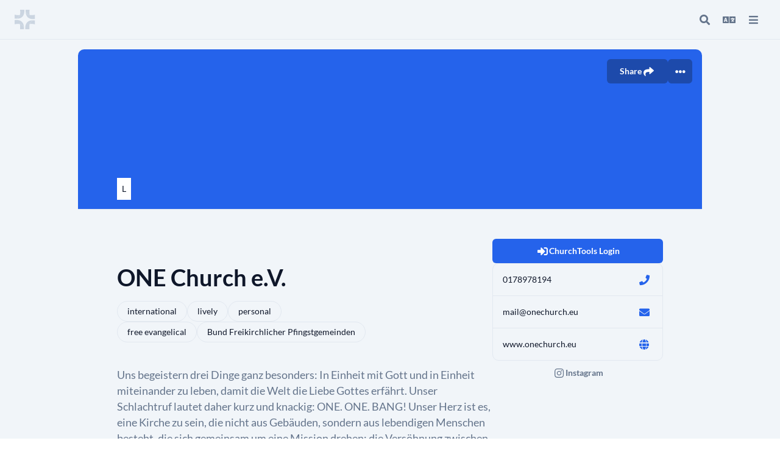

--- FILE ---
content_type: text/html;charset=UTF-8
request_url: https://find.church.tools/onechurch
body_size: 7307
content:
<!DOCTYPE html>
<html lang="de-DE">
<head><meta charset="utf-8">
<title>ONE Church e.V. | ChurchTools</title>
<meta name="viewport" content="width=device-width, initial-scale=1">
<script type="application/ld+json">{"@context":"https://schema.org","@type":"Organization","url":"https://www.onechurch.eu","address":{"@type":"PostalAddress","addressCountry":"DE","addressLocality":"Frankfurt am Main","addressRegion":"Innenstadt 1","streetAddress":"Frankenallee 125-127","postalCode":"60326"},"email":"mail@onechurch.eu","name":"ONE Church e.V.","telephone":"0178978194","image":null,"logo":{"@type":"ImageObject","contentUrl":"https://onechurch.church.tools/images/57/8476022d327a042f95f0d5656bd14bdeca7ca5ad90f7d1073e44710129cb3fb2"},"memberOf":{"@type":"Organization","legalName":"Bund Freikirchlicher Pfingstgemeinden"}}</script>
<meta name="description" content="Uns begeistern drei Dinge ganz besonders: In Einheit mit Gott und in Einheit miteinander zu leben, damit die Welt die Liebe Gottes erfährt. Unser Schlachtruf lautet daher kurz und knackig: ONE. ONE. BANG! Unser Herz ist es, eine Kirche zu sein, die nicht aus Gebäuden, sondern aus lebendigen Menschen besteht, die sich gemeinsam um eine Mission drehen: die Versöhnung zwischen Mensch und Gott. Wir lieben große Gatherings aka Sunday Nights wo wir Gott hautnah erleben und ihm unser ganzes Leben hingeben, aber auch die persönliche Beziehungsebene bei unseren Hangouts, bei denen es bei exzellentem Essen, guter Stimmung & geistlichen Input in die Tiefe geht. Als Ev. Freikirche sind wir mit Kirchen im Rhein-Main-Gebiet, DE und weltweit verbunden, sowie Teil der evangelischen Allianz in Frankfurt.">
<meta property="og:url" content="https://find.church.tools/onechurch">
<meta property="og:locale" content="de_DE">
<meta property="og:type" content="website">
<meta property="og:title" content="ONE Church e.V. | ChurchTools">
<meta property="og:description" content="Uns begeistern drei Dinge ganz besonders: In Einheit mit Gott und in Einheit miteinander zu leben, damit die Welt die Liebe Gottes erfährt. Unser Schlachtruf lautet daher kurz und knackig: ONE. ONE. BANG! Unser Herz ist es, eine Kirche zu sein, die nicht aus Gebäuden, sondern aus lebendigen Menschen besteht, die sich gemeinsam um eine Mission drehen: die Versöhnung zwischen Mensch und Gott. Wir lieben große Gatherings aka Sunday Nights wo wir Gott hautnah erleben und ihm unser ganzes Leben hingeben, aber auch die persönliche Beziehungsebene bei unseren Hangouts, bei denen es bei exzellentem Essen, guter Stimmung & geistlichen Input in die Tiefe geht. Als Ev. Freikirche sind wir mit Kirchen im Rhein-Main-Gebiet, DE und weltweit verbunden, sowie Teil der evangelischen Allianz in Frankfurt.">
<meta property="og:site_name" content="ChurchTools Finder">
<meta property="og:image:alt" content="ONE Church e.V. | ChurchTools">
<meta property="og:image" content="https://onechurch.church.tools/images/57/8476022d327a042f95f0d5656bd14bdeca7ca5ad90f7d1073e44710129cb3fb2.jpg?w=300&h=300">
<meta property="og:image:width" content="300">
<meta property="og:image:height" content="300">
<meta property="og:image:width" content="300">
<meta property="twitter:card" content="summary_large_image">
<meta property="twitter:title" content="ONE Church e.V. | ChurchTools">
<meta property="twitter:description" content="Uns begeistern drei Dinge ganz besonders: In Einheit mit Gott und in Einheit miteinander zu leben, damit die Welt die Liebe Gottes erfährt. Unser Schlachtruf lautet daher kurz und knackig: ONE. ONE. BANG! Unser Herz ist es, eine Kirche zu sein, die nicht aus Gebäuden, sondern aus lebendigen Menschen besteht, die sich gemeinsam um eine Mission drehen: die Versöhnung zwischen Mensch und Gott. Wir lieben große Gatherings aka Sunday Nights wo wir Gott hautnah erleben und ihm unser ganzes Leben hingeben, aber auch die persönliche Beziehungsebene bei unseren Hangouts, bei denen es bei exzellentem Essen, guter Stimmung & geistlichen Input in die Tiefe geht. Als Ev. Freikirche sind wir mit Kirchen im Rhein-Main-Gebiet, DE und weltweit verbunden, sowie Teil der evangelischen Allianz in Frankfurt.">
<meta property="twitter:image" content="https://onechurch.church.tools/images/57/8476022d327a042f95f0d5656bd14bdeca7ca5ad90f7d1073e44710129cb3fb2.jpg?w=300&h=300">
<meta property="twitter:image:alt" content="ONE Church e.V. | ChurchTools">
<link rel="apple-touch-icon" href="/ChurchTools_Webclip.png" as="script"><link rel="modulepreload" as="script" crossorigin href="/_nuxt/entry.d8c62f11.js"><link rel="preload" as="style" href="/_nuxt/entry.cbd4cd07.css"><link rel="modulepreload" as="script" crossorigin href="/_nuxt/Default.73c1a162.js"><link rel="modulepreload" as="script" crossorigin href="/_nuxt/vue-i18n.runtime.9ca17df2.js"><link rel="modulepreload" as="script" crossorigin href="/_nuxt/composables.83903b74.js"><link rel="modulepreload" as="script" crossorigin href="/_nuxt/_slug_.2fb3e87c.js"><link rel="modulepreload" as="script" crossorigin href="/_nuxt/seo.d9d51f0b.js"><link rel="preload" as="style" href="/_nuxt/seo.81221a36.css"><link rel="modulepreload" as="script" crossorigin href="/_nuxt/asyncData.01c77a13.js"><link rel="modulepreload" as="script" crossorigin href="/_nuxt/Footer.vue.6b90dff9.js"><link rel="preload" as="style" href="/_nuxt/Footer.c8d98051.css"><link rel="prefetch" as="script" crossorigin href="/_nuxt/error-component.4412a5d0.js"><link rel="stylesheet" href="/_nuxt/entry.cbd4cd07.css"><link rel="stylesheet" href="/_nuxt/seo.81221a36.css"><link rel="stylesheet" href="/_nuxt/Footer.c8d98051.css"><style>html{font-size:62.5%}body{font-size:1.4rem}@font-face{font-display:block;font-family:Font Awesome\ 5 Brands;font-style:normal;font-weight:400;src:url(../webfonts/fa-brands-400.woff2) format("woff2"),url(../webfonts/fa-brands-400.woff) format("woff")}.fab{font-family:Font Awesome\ 5 Brands}@font-face{font-display:block;font-family:Font Awesome\ 5 Free;font-style:normal;font-weight:400;src:url(../webfonts/fa-regular-400.woff2) format("woff2"),url(../webfonts/fa-regular-400.woff) format("woff")}.fab,.far{font-weight:400}@font-face{font-display:block;font-family:Font Awesome\ 5 Free;font-style:normal;font-weight:900;src:url(../webfonts/fa-solid-900.woff2) format("woff2"),url(../webfonts/fa-solid-900.woff) format("woff")}.fa,.far,.fas{font-family:Font Awesome\ 5 Free}.fa,.fas{font-weight:900}@font-face{font-family:Lato;font-style:normal;font-weight:400;src:local("Lato Regular"),local("Lato-Regular"),url(../webfonts/lato-v14-latin-ext_latin-regular.woff2) format("woff2"),url(../webfonts/lato-v14-latin-ext_latin-regular.woff) format("woff")}@font-face{font-family:Lato;font-style:normal;font-weight:700;src:local("Lato Bold"),local("Lato-Bold"),url(../webfonts/lato-v14-latin-ext_latin-700.woff2) format("woff2"),url(../webfonts/lato-v14-latin-ext_latin-700.woff) format("woff")}.layout-enter-active,.layout-leave-active,.page-enter-active,.page-leave-active{transition:opacity .15s ease}.layout-enter-from,.layout-leave-to,.page-enter-from,.page-leave-to{opacity:0}.layout-enter-to,.layout-leave-from,.page-enter-to,.page-leave-from{opacity:1}</style></head>
<body ><div id="__nuxt"><div><!--[--><div class="bg-gray-100 min-h-screen flex flex-col"><span></span><!----><!--[--><!--[--><div class="flex flex-col flex-grow"><div class="flex flex-col w-full fixed z-[1011] top-search"><div class="bg-gray-100 flex justify-between gap-4 items-start border-b"><div id="cti-search-bar" class="flex flex-col justify-center relative w-full" white="false" fulllogo="false"><div class="flex gap-3 justify-between items-center mx-4 md:mx-6 h-16"><div class="lg:w-40"><!--[--><a href="/" class=""><svg width="34" height="32" class="flex-shrink-0" viewbox="0 0 34 32" fill="none" xmlns="http://www.w3.org/2000/svg"><path fill-rule="evenodd" clip-rule="evenodd" d="M33.3122 17.5848V24.0407C30.2238 23.1247 29.0033 23.1247 27.2515 23.1247C26.41 23.1348 25.5708 23.2135 24.7422 23.36C25.5592 21.4622 27.6465 18.9093 30.306 17.3713C31.2119 17.3906 32.2109 17.4582 33.3122 17.5844" fill="#CBD5E1"></path><path fill-rule="evenodd" clip-rule="evenodd" d="M30.3038 17.3726C27.6439 18.9106 25.5565 21.4639 24.7383 23.3608C24.6867 23.4791 24.641 23.5949 24.5999 23.7077C23.8911 25.6588 24.1843 29.5135 24.3352 32.0001H17.447C17.447 31.6373 16.734 25.522 19.7956 21.5763C19.7978 21.5729 19.8002 21.5697 19.8028 21.5666C20.2971 20.9079 20.8634 20.3064 21.4913 19.7733C21.6842 19.6336 21.9266 19.4378 22.2462 19.2218L22.2626 19.2109C23.4495 18.401 25.6899 17.272 30.3059 17.3722" fill="#CBD5E1"></path><path fill-rule="evenodd" clip-rule="evenodd" d="M6.08133 8.88448C6.92518 8.87395 7.76676 8.7947 8.59774 8.64752C7.76607 10.5654 5.61286 13.1796 2.98866 14.637C2.08653 14.6164 1.09296 14.5502 0 14.4248V7.96851C3.09686 8.88448 4.31984 8.88448 6.08133 8.88448Z" fill="#CBD5E1"></path><path fill-rule="evenodd" clip-rule="evenodd" d="M15.6879 5.24672C15.5071 6.26293 15.2207 7.32863 14.774 8.3503C14.7623 8.37714 14.7505 8.4044 14.738 8.43208C14.4441 9.08151 14.0857 9.69975 13.6681 10.2774L13.6655 10.28C13.6022 10.3638 13.5397 10.4502 13.4701 10.5337C12.6862 11.5117 11.8688 12.2591 11.03 12.8308L11.0103 12.8438C9.79656 13.6515 7.54312 14.7378 2.99219 14.6346C5.61429 13.1764 7.7654 10.5605 8.59749 8.63968C8.64866 8.52183 8.6948 8.40608 8.7359 8.29368C9.44511 6.34346 9.15152 2.4858 8.9997 0H15.9031C15.9031 0.221444 16.1664 2.56087 15.6879 5.24882" fill="#CBD5E1"></path><path fill-rule="evenodd" clip-rule="evenodd" d="M15.3258 31.9996H8.92821C9.07919 29.5113 9.25828 25.4989 8.54739 23.5478C8.53104 23.5059 8.5151 23.4602 8.5 23.4153C10.5668 23.9655 13.0035 25.3785 15.2784 28.2116C15.4084 29.7357 15.3933 31.1381 15.3258 31.9996Z" fill="#CBD5E1"></path><path fill-rule="evenodd" clip-rule="evenodd" d="M15.2662 28.2254C12.9927 25.394 10.558 23.9789 8.49079 23.4287C7.81582 23.2446 7.11981 23.1489 6.42021 23.1439C4.06023 23.1439 3.27134 23.3116 0 23.8057V16.9275C8.04497 16.0988 10.7107 18.8505 11.8435 19.7765C13.8809 21.5489 14.6225 23.9483 14.989 26.1137C14.9907 26.1207 14.9919 26.1279 14.9928 26.1351C15.101 26.7759 15.1765 27.3962 15.2444 27.9733C15.2528 28.0572 15.2599 28.1411 15.2675 28.2249" fill="#CBD5E1"></path><path fill-rule="evenodd" clip-rule="evenodd" d="M24.8276 8.72356C22.7503 8.36078 20.1492 7.21371 18.0333 3.66935C17.9376 2.44853 17.9236 1.22268 17.9914 0H24.4548C24.2786 2.74457 24.0111 6.07336 24.7651 8.53819C24.7849 8.60026 24.8071 8.66149 24.8276 8.72356Z" fill="#CBD5E1"></path><path fill-rule="evenodd" clip-rule="evenodd" d="M33.3472 8.23149V15.0585C32.6875 15.1625 32.0605 15.2359 31.4704 15.2829C25.9477 15.7262 23.4598 13.8649 22.0448 12.8046C21.5068 12.3335 21.0124 11.8149 20.5676 11.255C18.8426 9.09629 18.2349 6.03927 18.0391 3.64868C20.1608 7.19766 22.7699 8.34808 24.8531 8.7117C26.0987 8.92979 27.1573 8.86646 27.812 8.86646C29.5667 8.86646 31.2129 8.67773 33.3481 8.23149" fill="#CBD5E1"></path></svg></a><!--]--></div><!--[--><!--[--><div style="display:none;" class="flex gap-2 items-center"><div class="c-avatar c-avatar__L c-avatar__border-gray p-2 bg-white" tabindex="-1"><img alt="avatar for logo" class="rounded max-h-full w-full h-full object-contain" loading="lazy" src="https://onechurch.church.tools/images/57/8476022d327a042f95f0d5656bd14bdeca7ca5ad90f7d1073e44710129cb3fb2?fit=contains" srcset="https://onechurch.church.tools/images/57/8476022d327a042f95f0d5656bd14bdeca7ca5ad90f7d1073e44710129cb3fb2?w=100&amp;h=100&amp;fit=contains 1x, https://onechurch.church.tools/images/57/8476022d327a042f95f0d5656bd14bdeca7ca5ad90f7d1073e44710129cb3fb2?w=200&amp;h=200&amp;fit=contains 2x"></div><div style="max-width:calc(100vw - 34px - 80px - 56px - 32px - 48px);"><div class="text-xl font-bold truncate">ONE Church e.V.</div><!----></div></div><!--]--><!--]--><div class="lg:w-40"><!--[--><div class="lg:w-40 flex justify-end"><span></span><span></span></div><!--]--></div></div><!----><!----><!----></div></div></div><div class="flex flex-col mt-20 px-4 md:px-6 pb-4 md:pb-6 flex-grow"><div class="flex h-px w-full"></div><div class="flex flex-col md:grid md:grid-cols-2 gap-4 self-center w-[1024px] max-w-full"><div class="c-card md:col-span-2"><!--[--><!----><div class="c-card__hero"><!--[--><div class="rounded-tl-lg rounded-tr-lg bg-blue-600 border-b relative" style="height:263px;"><!----><div class="absolute flex gap-2 top-4 right-4"><span></span></div></div><!--]--></div><!--[--><!----><!--]--><!--[--><div class="flex flex-wrap lg:flex-nowrap p-6 md:px-16 md:py-12 justify-between relative gap-12"><div class="c-avatar c-avatar__3XL c-avatar__border-gray p-2 bg-white absolute -top-13" tabindex="-1"><img alt="avatar for Logo" class="rounded max-h-full w-full h-full object-contain" loading="lazy" src="https://onechurch.church.tools/images/57/8476022d327a042f95f0d5656bd14bdeca7ca5ad90f7d1073e44710129cb3fb2?fit=contains" srcset="https://onechurch.church.tools/images/57/8476022d327a042f95f0d5656bd14bdeca7ca5ad90f7d1073e44710129cb3fb2?w=100&amp;h=100&amp;fit=contains 1x, https://onechurch.church.tools/images/57/8476022d327a042f95f0d5656bd14bdeca7ca5ad90f7d1073e44710129cb3fb2?w=200&amp;h=200&amp;fit=contains 2x"></div><div class="flex flex-col mt-10 gap-2 max-w-full"><div class="text-lg theme-text-sec"><!----></div><div class="text-3xl font-bold mb-4 break-words">ONE Church e.V.</div><div class="flex gap-1 flex-wrap"><!--[--><div class="cursor-pointer border rounded-full flex items-center h-[34px] bg-gray-100"><div class="px-4 px-4 py-1.5 flex items-center gap-2"><span class="text-base whitespace-nowrap"><!--[-->international<!--]--></span><!----></div><!----></div><div class="cursor-pointer border rounded-full flex items-center h-[34px] bg-gray-100"><div class="px-4 px-4 py-1.5 flex items-center gap-2"><span class="text-base whitespace-nowrap"><!--[-->lebendig<!--]--></span><!----></div><!----></div><div class="cursor-pointer border rounded-full flex items-center h-[34px] bg-gray-100"><div class="px-4 px-4 py-1.5 flex items-center gap-2"><span class="text-base whitespace-nowrap"><!--[-->familiär<!--]--></span><!----></div><!----></div><!--]--></div><div class="flex gap-1 flex-wrap"><div class="cursor-pointer border rounded-full flex items-center h-[34px]"><div class="px-4 px-4 py-1.5 flex items-center gap-2"><span class="text-base whitespace-nowrap"><!--[-->ev.-freikirchlich<!--]--></span><!----></div><!----></div><span></span><!----></div><div class="text-lg theme-text-sec mt-10 whitespace-pre-line">Uns begeistern drei Dinge ganz besonders: In Einheit mit Gott und in Einheit miteinander zu leben, damit die Welt die Liebe Gottes erfährt. Unser Schlachtruf lautet daher kurz und knackig: ONE. ONE. BANG! Unser Herz ist es, eine Kirche zu sein, die nicht aus Gebäuden, sondern aus lebendigen Menschen besteht, die sich gemeinsam um eine Mission drehen: die Versöhnung zwischen Mensch und Gott. Wir lieben große Gatherings aka Sunday Nights wo wir Gott hautnah erleben und ihm unser ganzes Leben hingeben, aber auch die persönliche Beziehungsebene bei unseren Hangouts, bei denen es bei exzellentem Essen, guter Stimmung &amp; geistlichen Input in die Tiefe geht. Als Ev. Freikirche sind wir mit Kirchen im Rhein-Main-Gebiet, DE und weltweit verbunden, sowie Teil der evangelischen Allianz in Frankfurt.</div></div><div class="flex flex-col flex-shrink-0 gap-5 w-full md:max-w-md"><a class="w-full c-button border border-solid inline-flex items-center shadow-none font-bold font-sans transition-color relative rounded px-5 justify-center c-focus py-2 w-full" href="https://l.church.tools/api/login?url=https://onechurch.church.tools" style="--button-bg:var(--blue-600);--button-bg-dark:var(--blue-600);--button-bg-hover:var(--blue-700);--button-bg-dark-hover:var(--blue-500);--button-text:white;--button-text-dark:white;--button-border:transparent;"><i class="fas fa-sign-in-alt"></i><span class="flex items-center"><!--[-->ChurchTools Login<!--]--></span><!----><!----></a><div class="c-card__wrapper" style="--card-px:16px;--card-py:12px;min-width:250px;"><div class="c-card"><!--[--><!----><!----><!--[--><!----><!--]--><!--[--><div class="c-card__main"><!--[--><div class="flex items-center justify-between gap-3"><a class="truncate" href="tel:0178978194">0178978194</a><a title="Telefonnummer anrufen" rel="help" href="tel:0178978194" class="c-button border border-solid inline-flex items-center shadow-none font-bold font-sans transition-color relative rounded px-0.5 c-focus py-0.5" style="--button-bg:transparent;--button-bg-dark:transparent;--button-bg-hover:var(--blue-50);--button-bg-dark-hover:var(--blue-900);--button-text:var(--blue-600);--button-text-dark:var(--blue-500);--button-border:transparent;"><i class="fas fa-phone"></i><!----><!----><!----></a></div><!--]--></div><!--]--><!--]--></div><div class="c-card"><!--[--><!----><!----><!--[--><!----><!--]--><!--[--><div class="c-card__main"><!--[--><div class="flex items-center justify-between gap-3"><a class="truncate" href="mailto:mail@onechurch.eu">mail@onechurch.eu</a><a title="An E-Mail-Adresse schreiben" rel="help" href="mailto:mail@onechurch.eu" class="c-button border border-solid inline-flex items-center shadow-none font-bold font-sans transition-color relative rounded px-0.5 c-focus py-0.5" style="--button-bg:transparent;--button-bg-dark:transparent;--button-bg-hover:var(--blue-50);--button-bg-dark-hover:var(--blue-900);--button-text:var(--blue-600);--button-text-dark:var(--blue-500);--button-border:transparent;"><i class="fas fa-envelope"></i><!----><!----><!----></a></div><!--]--></div><!--]--><!--]--></div><div class="c-card"><!--[--><!----><!----><!--[--><!----><!--]--><!--[--><div class="c-card__main"><!--[--><div class="flex items-center justify-between gap-3"><a class="truncate" href="https://www.onechurch.eu" target="_blank" rel="noopener">www.onechurch.eu</a><a title="https://www.onechurch.eu öffnen" target="_blank" rel="noopener" href="https://www.onechurch.eu" class="c-button border border-solid inline-flex items-center shadow-none font-bold font-sans transition-color relative rounded px-0.5 c-focus py-0.5" style="--button-bg:transparent;--button-bg-dark:transparent;--button-bg-hover:var(--blue-50);--button-bg-dark-hover:var(--blue-900);--button-text:var(--blue-600);--button-text-dark:var(--blue-500);--button-border:transparent;"><i class="fas fa-globe"></i><!----><!----><!----></a></div><!--]--></div><!--]--><!--]--></div></div><div id="social-icons" class="flex justify-around flex-wrap"><!--[--><a title="Link zu Instagram" rel="noopener" target="_blank" href="https://instagram.com/onechurch.eu" class="c-button border border-solid inline-flex items-center shadow-none font-bold font-sans transition-color relative rounded px-5 c-focus py-2" style="--button-bg:transparent;--button-bg-dark:transparent;--button-bg-hover:var(--gray-50);--button-bg-dark-hover:var(--gray-900);--button-text:var(--gray-500);--button-text-dark:var(--gray-500);--button-border:transparent;"><i class="fab fa-instagram"></i><span class="flex items-center"><!--[-->Instagram<!--]--></span><!----><!----></a><!--]--></div></div></div><!--]--><!--]--></div><div class="c-card"><!--[--><!----><div class="c-card__hero"><!--[--><div class="bg-gray-200 h-52 rounded-t-lg overflow-hidden flex justify-center items-center"><i class="fas fa-bible text-gray-400 fa-6x"></i></div><!--]--></div><!--[--><div class="c-card__title flex justify-between items-start"><div style="min-height:2.6rem;"><!----><div class="text-lg font-bold">Regelmäßige Gottesdienste</div></div><!--[--><!--]--></div><!--]--><!--[--><div class="c-card__main"><!--[--><!--[--><!--[--><div class="text-gray-500 flex flex-col mt-2"><span class="text-lg">Alle 2 Wochen Sonntags um 10:00 Uhr</span><span class="text-gray-400">Team Sunday</span></div><div class="text-gray-500 flex flex-col mt-2"><span class="text-lg">Alle 2 Wochen Sonntags um 11:00 Uhr</span><span class="text-gray-400">Sunday Mornings</span></div><!--]--><!----><!--]--><!--]--></div><!--]--><!--]--></div><div class="c-card"><!--[--><!----><div class="c-card__hero"><!--[--><div class="bg-gray-200 h-52 rounded-t-lg overflow-hidden flex justify-center items-center"><div class="w-full h-full relative" id="map-7C66A4FE-9472-42F1-85CA-B27232F43CD4"><span></span></div></div><!--]--></div><!--[--><!----><!--]--><!--[--><div class="c-card__main"><!--[--><!--[--><div class="flex flex-col mt-2 mb-6"><div class="theme-text-sec text-lg whitespace-pre-line">Frankenallee 125-127
 Innenstadt 1
  DE - 60326 Frankfurt am Main</div></div><span></span><!--]--><!--]--></div><!--]--><!--]--></div><!----><!--[--><!--]--><!----><!----><!----></div></div><div class="bg-gray-200 p-6 mt-8 flex justify-center text-gray-500"><div class="pt-4 md:py-6 md:px-8 flex flex-col w-full max-w-[1024px]"><div class="flex max-w-[1024px] w-full flex-wrap gap-6 mb-12"><div class="flex-grow"><div class="text-lg font-bold mb-4">ONE Church e.V.</div><div class="flex flex-wrap gap-9 text-base"><div class="flex flex-col gap-2 max-w-[27rem]"><div class="flex items-center gap-4"><i class="text-gray-400 fas fa-phone"></i><a href="tel:0178978194" class="hover:underline hover:underline-offset-2 hover:text-blue-600 truncate">0178978194</a></div><div class="flex items-center gap-4"><i class="text-gray-400 fas fa-envelope"></i><a href="mailto:mail@onechurch.eu" class="hover:underline hover:underline-offset-2 hover:text-blue-600 truncate">mail@onechurch.eu</a></div><div class="flex items-center gap-4"><i class="text-gray-400 fas fa-globe"></i><a href="https://www.onechurch.eu" target="_blank" rel="noopener" class="hover:underline hover:underline-offset-2 hover:text-blue-600 truncate">www.onechurch.eu</a></div></div><div><div class="flex items-baseline gap-4"><i class="text-gray-400 fas fa-map-marker-alt"></i><div class="whitespace-pre-line">Frankenallee 125-127
 Innenstadt 1
  DE - 60326 Frankfurt am Main</div></div></div></div></div><div><a class="w-full whitespace-nowrap c-button border border-solid inline-flex items-center shadow-none font-bold font-sans transition-color relative rounded px-5 justify-center c-focus py-2 w-full whitespace-nowrap" href="https://l.church.tools/api/login?url=https://onechurch.church.tools" style="--button-bg:var(--blue-600);--button-bg-dark:var(--blue-600);--button-bg-hover:var(--blue-700);--button-bg-dark-hover:var(--blue-500);--button-text:white;--button-text-dark:white;--button-border:transparent;"><i class="fas fa-sign-in-alt"></i><span class="flex items-center"><!--[--> ChurchTools Login <!--]--></span><!----><!----></a></div></div><div class="border-b border-gray-300"></div><!--[--><div class="flex py-6 flex-wrap"><!--[--><a target="_blank" href="https://instagram.com/onechurch.eu" class="c-button border border-solid inline-flex items-center shadow-none font-bold font-sans transition-color relative rounded px-3 c-focus py-0.5" style="--button-bg:transparent;--button-bg-dark:transparent;--button-bg-hover:var(--gray-50);--button-bg-dark-hover:var(--gray-900);--button-text:var(--gray-500);--button-text-dark:var(--gray-500);--button-border:transparent;"><i class="fab fa-instagram"></i><span class="flex items-center"><!--[-->Instagram<!--]--></span><!----><!----></a><!--]--></div><div class="border-b border-gray-300"></div><!--]--><div class="mt-8 md:mt-16 flex justify-between flex-wrap gap-2"><div class="flex items-center gap-2"><img src="/ChurchTools_cross_gray.png" class="w-4 h-4 object-contain"> Powered by <a href="https://www.church.tools" class="underline underline-offset-2 hover:text-blue-600" target="_blank" rel="noopener"> ChurchTools </a></div><div class="flex gap-7"><a href="https://www.church.tools/de/finder-agb" target="_blank" rel="noopener">AGB</a><a href="https://www.church.tools/de/data-security" target="_blank" rel="noopener">Datenschutz</a><a href="https://www.church.tools/de/impressum" target="_blank" rel="noopener">Impressum</a></div></div></div></div></div><!--]--><!--]--></div><!--]--></div></div><script>window.__NUXT__=(function(a,b,c,d,e,f,g,h,i,j,k,l){return {data:{"profile-onechurch":{guid:a,churchGuid:a,churchSlug:e,churchName:f,slug:e,name:f,shortName:"ONE Church",profileType:"church",description:"Uns begeistern drei Dinge ganz besonders: In Einheit mit Gott und in Einheit miteinander zu leben, damit die Welt die Liebe Gottes erfährt. Unser Schlachtruf lautet daher kurz und knackig: ONE. ONE. BANG! Unser Herz ist es, eine Kirche zu sein, die nicht aus Gebäuden, sondern aus lebendigen Menschen besteht, die sich gemeinsam um eine Mission drehen: die Versöhnung zwischen Mensch und Gott. Wir lieben große Gatherings aka Sunday Nights wo wir Gott hautnah erleben und ihm unser ganzes Leben hingeben, aber auch die persönliche Beziehungsebene bei unseren Hangouts, bei denen es bei exzellentem Essen, guter Stimmung & geistlichen Input in die Tiefe geht. Als Ev. Freikirche sind wir mit Kirchen im Rhein-Main-Gebiet, DE und weltweit verbunden, sowie Teil der evangelischen Allianz in Frankfurt.",website:"https:\u002F\u002Fwww.onechurch.eu",churchtoolsUrl:"https:\u002F\u002Fonechurch.church.tools",email:"mail@onechurch.eu",phone:"0178978194",addressMeetingAt:g,addressStreet:"Frankenallee 125-127",addressAddition:b,addressDistrict:"Innenstadt 1",addressZip:"60326",addressCity:"Frankfurt am Main",addressCountryIso2:"DE",geolat:"50.1042437",geolong:"8.6399701540765",sortKey:c,dataQuality:20,associationKey:d,denominationKey:h,logo:"https:\u002F\u002Fonechurch.church.tools\u002Fimages\u002F57\u002F8476022d327a042f95f0d5656bd14bdeca7ca5ad90f7d1073e44710129cb3fb2",banner:b,serviceBanner:b,visitors:c,socialMediaLinks:[{type:"Instagram",link:"https:\u002F\u002Finstagram.com\u002Fonechurch.eu"}],gallery:[],teamTitle:b,public:i,isHidden:j,isRegistrationOpen:j,tags:[{key:"INTERNATIONAL",name:k,nameTranslated:k},{key:"LIVELY",name:"lively",nameTranslated:"lebendig"},{key:"PERSONAL",name:"personal",nameTranslated:"familiär"}],services:[{id:7632,title:"Team Sunday",weekday:c,startTimeMinutes:600,startTimeText:"10:00",repetition:l,guid:a},{id:7635,title:"Sunday Mornings",weekday:c,startTimeMinutes:660,startTimeText:"11:00",repetition:l,guid:a}],groupHomepages:[],teamMembers:[],association:{id:39,name:"Bund Freikirchlicher Pfingstgemeinden",abbreviation:d,key:d},denomination:{id:9,name:"denomination.free.evangelical",nameTranslated:"ev.-freikirchlich",key:h},other:[]}},state:{$sdomain:"https:\u002F\u002Ffind.church.tools"},_errors:{},serverRendered:i,config:{public:{MATOMO_URL:"https:\u002F\u002Fanalytics.ct-srv.de\u002Fmatomo.php?idsite=8&rec=1&action_name=find.church.tools&url="},app:{baseURL:"\u002F",buildAssetsDir:"\u002F_nuxt\u002F",cdnURL:g}}}}("7C66A4FE-9472-42F1-85CA-B27232F43CD4",null,0,"BFP","onechurch","ONE Church e.V.","","FREE_EVANGELICAL",true,false,"international","biweekly"))</script><script type="module" src="/_nuxt/entry.d8c62f11.js" crossorigin></script><script type="module" src="/_nuxt/Default.73c1a162.js" crossorigin></script><script type="module" src="/_nuxt/_slug_.2fb3e87c.js" crossorigin></script></body>
</html>